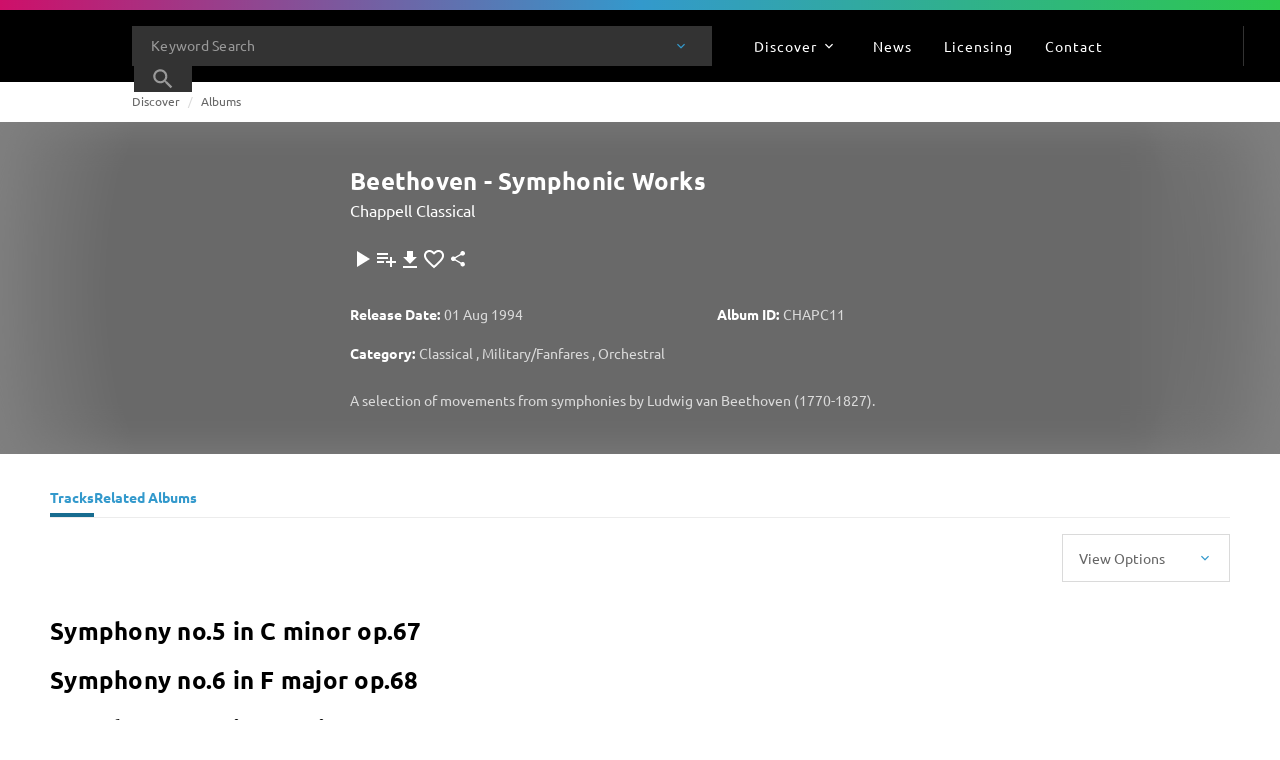

--- FILE ---
content_type: text/javascript; charset=utf-8
request_url: https://website.cdn.universalproductionmusic.com/dist/jss-website/browser/chunk-NKNVPWKN.js
body_size: 7785
content:
import{a as vt}from"./chunk-72G3TGBB.js";import{a as Mt}from"./chunk-BSWWVKDL.js";import{a as St}from"./chunk-3WMA6XJ7.js";import{c as wt,d as Ct}from"./chunk-NGFKIU5H.js";import{B as yt}from"./chunk-H3EMV2BP.js";import{g as I}from"./chunk-AVBQSWPH.js";import{f as ut,h as bt,m as gt,p as ft,s as _t,t as kt,u as y}from"./chunk-FWZ5PTIZ.js";import{a as xt}from"./chunk-26MK5QUL.js";import{J as dt,L as pt,N as mt,P as ht,b as X,d as tt,e as et,w as lt,z as st}from"./chunk-KHLRMQS6.js";import{Z as ot,oa as nt}from"./chunk-CVYYT7WW.js";import{m as it,n as ct}from"./chunk-NUM5RHN7.js";import{a as rt}from"./chunk-UWIJU2TW.js";import{$b as _,$c as $,Ba as v,Ca as M,Cb as g,Cc as H,Dc as q,Gc as U,Jb as E,Jc as W,Kc as G,L as z,Nd as at,Oa as N,Pb as V,Q as A,U as R,Vb as L,Wb as Q,Xc as Z,Yb as B,Zb as f,Zc as x,ad as Y,cd as m,dd as h,ec as c,fc as s,gc as p,ha as D,hc as d,kd as j,md as P,nd as i,od as K,qc as O,sb as n,tc as k,td as J,uc as b,va as o,z as F}from"./chunk-BINDAXTB.js";import{a as w,b as C,k as S}from"./chunk-BI7C37SH.js";var It=["searchInput"],Tt=()=>[I],T=r=>({message:r}),Ft=(r,e,t)=>({type:"single",nativeElement:!1,fullHeight:!0,elementWidth:"auto",style:r,placeholder:"",options:e,display:"inline",value:t}),zt=(r,e,t,a)=>({autoFocus:r,type:"text",autocomplete:"off",style:e,placeholder:t,fullHeight:!0,value:a});function At(r,e){if(r&1&&d(0,"m-input-control",3),r&2){let t=b();c("parentForm",t.worksSearch)("controlSpecificAttributes",$(2,Ft,t.theme(),t.searchQueryTypes(),t.selectedSearchType))}}function Rt(r,e){if(r&1&&d(0,"m-input-control",9),r&2){let t=b();c("parentForm",t.worksSearch)("controlSpecificAttributes",Y(2,zt,t.autoFocusInput(),t.theme()==="light"?"unstyled-light":"unstyled-dark",t.searchInputPlaceholder,t.searchString()))}}function Dt(r,e){if(r&1){let t=O();s(0,"button",10),k("click",function(l){v(t);let u=b();return M(u.similaritySearchButtonClick(l))}),d(1,"q-icon",11),m(2,"translate"),s(3,"span",12),W(4),m(5,"translate"),p()()}r&2&&(n(),c("tooltip",x(6,T,h(2,2,"TOOLTIPS.ICONS.SIMILARITY_SEARCH"))),n(3),G(h(5,4,"SEARCH.SIMILARITY_SEARCH.MODAL_TITLE")))}function Nt(r,e){if(r&1){let t=O();s(0,"button",10),k("click",function(l){v(t);let u=b();return M(u.similaritySearchButtonClick(l))}),d(1,"q-icon",13),m(2,"translate"),p()}r&2&&(n(),c("tooltipConfig",x(3,T,h(2,1,"TOOLTIPS.ICONS.SIMILARITY_SEARCH"))))}var Ot=class r{constructor(e,t,a){this.modalRef=e;this.destroy$=t;this.cdr=a;this.schema={"@context":"https://schema.org","@type":"WebSite",url:this.contextService?.origin,potentialAction:{"@type":"SearchAction",target:{"@type":"EntryPoint",urlTemplate:`${this.contextService?.origin}${this.linksService?.prependLanguageToUrl("/search?query={search_term_string}")}`},"query-input":"required name=search_term_string"}}}urlExpression=/(https?:\/\/(?:www\.|(?!www))[a-zA-Z0-9][a-zA-Z0-9-]+[a-zA-Z0-9]\.[^\s]{2,}|www\.[a-zA-Z0-9][a-zA-Z0-9-]+[a-zA-Z0-9]\.[^\s]{2,}|https?:\/\/(?:www\.|(?!www))[a-zA-Z0-9]+\.[^\s]{2,}|www\.[a-zA-Z0-9]+\.[^\s]{2,})/gi;urlRegex=new RegExp(this.urlExpression);activatedRoute=o(ot);awesomeSearchService=o(Mt);authService=o(mt);contextService=o(rt);featureFlagSerivice=o(st);linksService=o(dt);modalService=o(yt);routingService=o(pt);searchFiltersService=o(vt);searchProxy=o(wt);toasterService=o(lt);translateService=o(X);userService=o(ht);router=o(nt);searchHistoryService=o(Ct);classes=j(()=>[this.block,this.condensedView()?`${this.block}--condensed`:"",this.floatingMode?`${this.block}--floating`:"",this.theme()?`${this.block}--theme-${this.theme()}`:""],{});searchInput=K("searchInput",{});schema={};condensedView=i(!1,{});theme=i("dark",{});placeholder=i(null,{});showSimilarityButton=i(!0,{});showSearchTypeDropdown=i(!0,{});showSearchGroupingControls=i(!1,{});searchBarSource=i("SearchBar",{});autoFocusInput=i(!1,{});searchStringInput=i("",{});searchString=N("",{});searchQueryTypes=i([{label:"Keyword Search",value:"keyword",checked:!1},{label:"Title Search",value:"title",checked:!1},{label:"Composer Search",value:"composer",checked:!1},{label:"Lyrics Search",value:"lyrics",checked:!1}],{});formSubmitted=P();queryChange=P();worksSearch=new bt({});selectedSearchType;selectedSearchView;enabledFeatures=i({similaritySearch:!1,naturalLanguageSearch:!1,blankSearch:!1},{});allowedSearchTypesForQueryType={keyword:["track","album","playlist"],title:["track","album","playlist"],composer:["track","album"],lyrics:["track"],tags:["track"],similar:["track"],id:["track","album","playlist"],naturalLanguage:["track"]};floatingMode=!1;featureFlagEnabled;block="works-search";activatedRouteUrlSegment;activatedRouteQueryParams;translations={};isLoggedIn=!1;isAccountConfirmed=!1;enabledFeaturesData={similaritySearch:!1,naturalLanguageSearch:!1,blankSearch:!1};searchInputPlaceholder;ngOnInit(){return S(this,null,function*(){this.activatedRouteQueryParams=this.activatedRoute.snapshot.queryParams,this.activatedRouteUrlSegment=this.activatedRoute.snapshot.url,this.selectedSearchType=this.searchQueryTypes()?.some(e=>e.value===this.activatedRouteQueryParams?.searchType)?this.activatedRouteQueryParams?.searchType:"keyword",this.selectedSearchView=this.activatedRouteQueryParams?.searchView??"track",this.isLoggedIn=this.authService.isAuthenticated(),this.isAccountConfirmed=this.userService.checkAccountIsConfirmed(),this.translations=yield F(this.translateService.get(["NOTIFICATIONS.LOGIN.CONFIRM_ACCOUNT","NOTIFICATIONS.LOGIN.LOGIN_REQUIRED","SEARCH.SEARCH_INPUT_PLACEHOLDER"])),this.searchInputPlaceholder=this.placeholder()??this.translations?.["SEARCH.SEARCH_INPUT_PLACEHOLDER"]??" ",this.searchProxy.searchSortOptionsMap||(yield this.searchProxy.updateResultsSortOptions()),this.searchString.set(this.searchStringInput()?this.searchStringInput():this.activatedRouteQueryParams?.searchString?.replaceAll("~~","%")),this.isLoggedIn===!0&&this.isAccountConfirmed===!0&&this.checkFeatureFlag()})}checkFeatureFlag(){this.enabledFeaturesData.similaritySearch=this.featureFlagSerivice.isFeatureEnabled("SIMILARITY_SEARCH")&&this.enabledFeatures().similaritySearch,this.enabledFeaturesData.similaritySearch&&this.cdr.detectChanges(),this.enabledFeaturesData.blankSearch=this.featureFlagSerivice.isFeatureEnabled("BLANK.SEARCH.ENABLED")&&this.enabledFeatures().blankSearch}ngAfterViewInit(){let e=this.activatedRouteUrlSegment.some(t=>t.path.includes("search"));this.worksSearch.valueChanges.pipe(A(500),R((t,a)=>t?.searchString===a?.searchString&&t?.searchType===a?.searchType),z((t,a)=>!(a===0&&e)),D(this.destroy$)).subscribe(t=>{if(e&&t.searchType!==this.selectedSearchType){this.redirectOnQueryTypeChange(t);return}let a=this.condensedView()?C(w({},t),{searchType:"keyword"}):t,l=a.searchString!==null,u=["keyword","tags","id"].includes(a.searchType),Pt=t.searchString!==this.searchStringInput();l&&u&&Pt&&(this.queryChange.emit(a),this.condensedView()&&!e&&(this.floatingMode=!this.floatingMode))})}submitWorksSearch(e){if(this.isValidQuery(e.searchString)){if((!this.isLoggedIn||!this.isAccountConfirmed)&&e.searchString?.match(this.urlRegex)){this.worksSearch.reset(),this.isLoggedIn===!0?this.toasterService.info(this.translations["NOTIFICATIONS.LOGIN.CONFIRM_ACCOUNT"]):this.toasterService.info(this.translations["NOTIFICATIONS.LOGIN.LOGIN_REQUIRED"]);return}if(e.searchString?.match(this.urlRegex)&&this.enabledFeaturesData.similaritySearch){this.openSimilaritySearchModal(e.searchString);return}this.formSubmitted.emit(),this.updateSearchParams(e)}}similaritySearchButtonClick(e){e.preventDefault(),this.openSimilaritySearchModal()}openSimilaritySearchModal(e){return S(this,null,function*(){let t=this.modalService.defaultModalConfig;this.modalService.addWidthClass("medium",t);let{SimilaritySearchModalComponent:a}=yield import("./chunk-56QFYGZD.js");this.modalRef=this.modalService.open(a,C(w({},t),{modalData:e?{url:e}:null}))})}isValidQuery(e){return this.enabledFeaturesData.blankSearch||e?.trim().length>0}redirectOnQueryTypeChange(e){if(!e.searchString)return;this.allowedSearchTypesForQueryType[e.searchType].includes(this.selectedSearchView)||(this.selectedSearchView="track");let t=this.buildQueryParams(e);this.routingService.navigate("/search",t);let a=this.router.url;this.searchHistoryService.createSearchHistoryEntry(a,"SearchBar")}updateSearchParams(e){e.searchType||(e.searchType="keyword"),this.allowedSearchTypesForQueryType[e.searchType].includes(this.selectedSearchView)||(this.selectedSearchView="track");let t=this.buildQueryParams(e);this.searchFiltersService.queryParamsFiltersMap={track:[],album:[],playlist:[]};let a=this.router.url,l=this.searchBarSource();this.routingService.navigate("/search",t),this.searchHistoryService.createSearchHistoryEntry(a,l)}buildQueryParams(e){return{filtersEnabled:this.searchFiltersService.filtersEnabled,page:1,searchString:e.searchString?.replaceAll("%","~~")??"",searchType:e.searchType,searchView:this.selectedSearchView,sort:e.queryType==="keyword"?this.searchProxy.searchSortOptionsMap[this.selectedSearchView]?.find(t=>t.checked)?.key:null}}static \u0275fac=function(t){return new(t||r)(g(xt,8),g(y,2),g(J))};static \u0275cmp=E({type:r,selectors:[["m-works-search"]],viewQuery:function(t,a){t&1&&H(a.searchInput,It,5),t&2&&q()},inputs:{condensedView:[1,"condensedView"],theme:[1,"theme"],placeholder:[1,"placeholder"],showSimilarityButton:[1,"showSimilarityButton"],showSearchTypeDropdown:[1,"showSearchTypeDropdown"],showSearchGroupingControls:[1,"showSearchGroupingControls"],searchBarSource:[1,"searchBarSource"],autoFocusInput:[1,"autoFocusInput"],searchStringInput:[1,"searchStringInput"],searchQueryTypes:[1,"searchQueryTypes"],enabledFeatures:[1,"enabledFeatures"]},outputs:{formSubmitted:"formSubmitted",queryChange:"queryChange"},features:[Z([y])],decls:15,vars:17,consts:[[1,"works-search",3,"ngClass"],[1,"works-search__form",3,"ngSubmit","formGroup"],[1,"works-search__fieldset"],["noMargins","true","display","flex","formControlType","input-select","fieldName","searchType",1,"works-search__select-element",3,"parentForm","controlSpecificAttributes"],[1,"works-search__input"],[1,"works-search__submit"],["iconId","search",1,"works-search__submit-icon",3,"tooltipConfig"],[1,"works-search__similarity"],[3,"schema"],["formControlType","input-text","noMargins","true","fieldName","searchString",1,"works-search__input-element",3,"parentForm","controlSpecificAttributes"],[1,"works-search__similarity",3,"click"],["iconId","similarity",1,"works-search__submit-icon",3,"tooltip"],[1,"works-search__similarity-label"],["iconId","similarity",1,"works-search__submit-icon",3,"tooltipConfig"]],template:function(t,a){t&1&&(s(0,"div",0)(1,"form",1),k("ngSubmit",function(){return a.submitWorksSearch(a.worksSearch.value)}),s(2,"fieldset",2),f(3,At,1,6,"m-input-control",3),s(4,"div",4),V(5,Rt,1,7),L(6,5,Tt),s(8,"button",5),m(9,"translate"),d(10,"q-icon",6),m(11,"translate"),p(),f(12,Dt,6,8,"button",7),p()()(),f(13,Nt,3,5,"button",7),d(14,"q-schema",8),p()),t&2&&(c("ngClass",a.classes()),n(),c("formGroup",a.worksSearch),n(2),_(a.showSearchTypeDropdown()&&!a.condensedView()?3:-1),n(),U("works-search__input--floating",a.floatingMode),n(2),Q(a.searchInputPlaceholder),n(2),B("aria-label",h(9,11,"TOOLTIPS.ICONS.SEARCH")),n(2),c("tooltipConfig",x(15,T,h(11,13,"TOOLTIPS.ICONS.SEARCH"))),n(2),_(a.showSimilarityButton()&&a.enabledFeaturesData.similaritySearch&&a.condensedView()?12:-1),n(),_(a.enabledFeaturesData!=null&&a.enabledFeaturesData.similaritySearch&&a.showSimilarityButton()&&!a.condensedView()?13:-1),n(),c("schema",a.schema))},dependencies:[at,_t,gt,ut,kt,ft,I,ct,it,St,et,tt],styles:["@media print{.site[_ngcontent-%COMP%], .cdk-overlay-backdrop[_ngcontent-%COMP%]{display:none}.cdk-overlay-container[_ngcontent-%COMP%], .cdk-overlay-wrapper[_ngcontent-%COMP%], .cdk-overlay-pane[_ngcontent-%COMP%]{display:block;height:auto;overflow:visible!important;position:relative;width:auto}}@keyframes _ngcontent-%COMP%_shine{to{background-position:100% 0}}html[_ngcontent-%COMP%]{--mat-datepicker-calendar-container-shape: 4px;--mat-datepicker-calendar-container-touch-shape: 4px;--mat-datepicker-calendar-container-elevation-shadow: 0px 2px 4px -1px rgba(0, 0, 0, .2), 0px 4px 5px 0px rgba(0, 0, 0, .14), 0px 1px 10px 0px rgba(0, 0, 0, .12);--mat-datepicker-calendar-container-touch-elevation-shadow: 0px 11px 15px -7px rgba(0, 0, 0, .2), 0px 24px 38px 3px rgba(0, 0, 0, .14), 0px 9px 46px 8px rgba(0, 0, 0, .12)}html[_ngcontent-%COMP%]{--mat-datepicker-calendar-date-in-range-state-background-color: color-mix(in srgb, #3f51b5 20%, transparent);--mat-datepicker-calendar-date-in-comparison-range-state-background-color: color-mix(in srgb, #ff4081 20%, transparent);--mat-datepicker-calendar-date-in-overlap-range-state-background-color: #a8dab5;--mat-datepicker-calendar-date-in-overlap-range-selected-state-background-color: rgb(69.5241935484, 163.4758064516, 93.9516129032);--mat-datepicker-calendar-date-selected-state-text-color: white;--mat-datepicker-calendar-date-selected-state-background-color: #3f51b5;--mat-datepicker-calendar-date-selected-disabled-state-background-color: color-mix(in srgb, #3f51b5 38%, transparent);--mat-datepicker-calendar-date-today-selected-state-outline-color: white;--mat-datepicker-calendar-date-focus-state-background-color: color-mix(in srgb, #3f51b5 12%, transparent);--mat-datepicker-calendar-date-hover-state-background-color: color-mix(in srgb, #3f51b5 4%, transparent);--mat-datepicker-toggle-active-state-icon-color: #3f51b5;--mat-datepicker-toggle-icon-color: rgba(0, 0, 0, .54);--mat-datepicker-calendar-body-label-text-color: rgba(0, 0, 0, .54);--mat-datepicker-calendar-period-button-text-color: rgba(0, 0, 0, .87);--mat-datepicker-calendar-period-button-icon-color: rgba(0, 0, 0, .54);--mat-datepicker-calendar-navigation-button-icon-color: rgba(0, 0, 0, .54);--mat-datepicker-calendar-header-divider-color: rgba(0, 0, 0, .12);--mat-datepicker-calendar-header-text-color: rgba(0, 0, 0, .54);--mat-datepicker-calendar-date-today-outline-color: rgba(0, 0, 0, .54);--mat-datepicker-calendar-date-today-disabled-state-outline-color: color-mix(in srgb, rgba(0, 0, 0, .87) 38%, transparent);--mat-datepicker-calendar-date-text-color: rgba(0, 0, 0, .87);--mat-datepicker-calendar-date-outline-color: transparent;--mat-datepicker-calendar-date-disabled-state-text-color: color-mix(in srgb, rgba(0, 0, 0, .87) 38%, transparent);--mat-datepicker-calendar-date-preview-state-outline-color: rgba(0, 0, 0, .54);--mat-datepicker-range-input-separator-color: rgba(0, 0, 0, .87);--mat-datepicker-range-input-disabled-state-separator-color: color-mix(in srgb, rgba(0, 0, 0, .87) 38%, transparent);--mat-datepicker-range-input-disabled-state-text-color: color-mix(in srgb, rgba(0, 0, 0, .87) 38%, transparent);--mat-datepicker-calendar-container-background-color: white;--mat-datepicker-calendar-container-text-color: rgba(0, 0, 0, .87)}.mat-datepicker-content.mat-accent[_ngcontent-%COMP%], .mat-datepicker-toggle-active.mat-accent[_ngcontent-%COMP%]{--mat-datepicker-calendar-date-in-range-state-background-color: color-mix(in srgb, #ff4081 20%, transparent);--mat-datepicker-calendar-date-in-comparison-range-state-background-color: color-mix(in srgb, #ff4081 20%, transparent);--mat-datepicker-calendar-date-in-overlap-range-state-background-color: #a8dab5;--mat-datepicker-calendar-date-in-overlap-range-selected-state-background-color: rgb(69.5241935484, 163.4758064516, 93.9516129032);--mat-datepicker-calendar-date-selected-state-text-color: white;--mat-datepicker-calendar-date-selected-state-background-color: #ff4081;--mat-datepicker-calendar-date-selected-disabled-state-background-color: color-mix(in srgb, #ff4081 38%, transparent);--mat-datepicker-calendar-date-today-selected-state-outline-color: white;--mat-datepicker-calendar-date-focus-state-background-color: color-mix(in srgb, #ff4081 12%, transparent);--mat-datepicker-calendar-date-hover-state-background-color: color-mix(in srgb, #ff4081 4%, transparent);--mat-datepicker-toggle-active-state-icon-color: #ff4081;--mat-datepicker-toggle-icon-color: rgba(0, 0, 0, .54);--mat-datepicker-calendar-body-label-text-color: rgba(0, 0, 0, .54);--mat-datepicker-calendar-period-button-text-color: rgba(0, 0, 0, .87);--mat-datepicker-calendar-period-button-icon-color: rgba(0, 0, 0, .54);--mat-datepicker-calendar-navigation-button-icon-color: rgba(0, 0, 0, .54);--mat-datepicker-calendar-header-divider-color: rgba(0, 0, 0, .12);--mat-datepicker-calendar-header-text-color: rgba(0, 0, 0, .54);--mat-datepicker-calendar-date-today-outline-color: rgba(0, 0, 0, .54);--mat-datepicker-calendar-date-today-disabled-state-outline-color: color-mix(in srgb, rgba(0, 0, 0, .87) 38%, transparent);--mat-datepicker-calendar-date-text-color: rgba(0, 0, 0, .87);--mat-datepicker-calendar-date-outline-color: transparent;--mat-datepicker-calendar-date-disabled-state-text-color: color-mix(in srgb, rgba(0, 0, 0, .87) 38%, transparent);--mat-datepicker-calendar-date-preview-state-outline-color: rgba(0, 0, 0, .54);--mat-datepicker-range-input-separator-color: rgba(0, 0, 0, .87);--mat-datepicker-range-input-disabled-state-separator-color: color-mix(in srgb, rgba(0, 0, 0, .87) 38%, transparent);--mat-datepicker-range-input-disabled-state-text-color: color-mix(in srgb, rgba(0, 0, 0, .87) 38%, transparent);--mat-datepicker-calendar-container-background-color: white;--mat-datepicker-calendar-container-text-color: rgba(0, 0, 0, .87)}.mat-datepicker-content.mat-warn[_ngcontent-%COMP%], .mat-datepicker-toggle-active.mat-warn[_ngcontent-%COMP%]{--mat-datepicker-calendar-date-in-range-state-background-color: color-mix(in srgb, #f44336 20%, transparent);--mat-datepicker-calendar-date-in-comparison-range-state-background-color: color-mix(in srgb, #ff4081 20%, transparent);--mat-datepicker-calendar-date-in-overlap-range-state-background-color: #a8dab5;--mat-datepicker-calendar-date-in-overlap-range-selected-state-background-color: rgb(69.5241935484, 163.4758064516, 93.9516129032);--mat-datepicker-calendar-date-selected-state-text-color: white;--mat-datepicker-calendar-date-selected-state-background-color: #f44336;--mat-datepicker-calendar-date-selected-disabled-state-background-color: color-mix(in srgb, #f44336 38%, transparent);--mat-datepicker-calendar-date-today-selected-state-outline-color: white;--mat-datepicker-calendar-date-focus-state-background-color: color-mix(in srgb, #f44336 12%, transparent);--mat-datepicker-calendar-date-hover-state-background-color: color-mix(in srgb, #f44336 4%, transparent);--mat-datepicker-toggle-active-state-icon-color: #f44336;--mat-datepicker-toggle-icon-color: rgba(0, 0, 0, .54);--mat-datepicker-calendar-body-label-text-color: rgba(0, 0, 0, .54);--mat-datepicker-calendar-period-button-text-color: rgba(0, 0, 0, .87);--mat-datepicker-calendar-period-button-icon-color: rgba(0, 0, 0, .54);--mat-datepicker-calendar-navigation-button-icon-color: rgba(0, 0, 0, .54);--mat-datepicker-calendar-header-divider-color: rgba(0, 0, 0, .12);--mat-datepicker-calendar-header-text-color: rgba(0, 0, 0, .54);--mat-datepicker-calendar-date-today-outline-color: rgba(0, 0, 0, .54);--mat-datepicker-calendar-date-today-disabled-state-outline-color: color-mix(in srgb, rgba(0, 0, 0, .87) 38%, transparent);--mat-datepicker-calendar-date-text-color: rgba(0, 0, 0, .87);--mat-datepicker-calendar-date-outline-color: transparent;--mat-datepicker-calendar-date-disabled-state-text-color: color-mix(in srgb, rgba(0, 0, 0, .87) 38%, transparent);--mat-datepicker-calendar-date-preview-state-outline-color: rgba(0, 0, 0, .54);--mat-datepicker-range-input-separator-color: rgba(0, 0, 0, .87);--mat-datepicker-range-input-disabled-state-separator-color: color-mix(in srgb, rgba(0, 0, 0, .87) 38%, transparent);--mat-datepicker-range-input-disabled-state-text-color: color-mix(in srgb, rgba(0, 0, 0, .87) 38%, transparent);--mat-datepicker-calendar-container-background-color: white;--mat-datepicker-calendar-container-text-color: rgba(0, 0, 0, .87)}.mat-calendar-controls[_ngcontent-%COMP%]{--mat-icon-button-touch-target-display: none}.mat-calendar-controls[_ngcontent-%COMP%]   .mat-mdc-icon-button.mat-mdc-button-base[_ngcontent-%COMP%]{--mdc-icon-button-state-layer-size: 40px;--mat-icon-button-state-layer-size: 40px;width:var(--mat-icon-button-state-layer-size);height:var(--mat-icon-button-state-layer-size);padding:8px}html[_ngcontent-%COMP%]{--mat-datepicker-calendar-text-font: var(--font-primary);--mat-datepicker-calendar-text-size: 13px;--mat-datepicker-calendar-body-label-text-size: 14px;--mat-datepicker-calendar-body-label-text-weight: 500;--mat-datepicker-calendar-period-button-text-size: 14px;--mat-datepicker-calendar-period-button-text-weight: 500;--mat-datepicker-calendar-header-text-size: 11px;--mat-datepicker-calendar-header-text-weight: 400}html[_ngcontent-%COMP%]{--mat-button-filled-container-shape: 4px;--mat-button-filled-horizontal-padding: 16px;--mat-button-filled-icon-offset: -4px;--mat-button-filled-icon-spacing: 8px;--mat-button-filled-touch-target-size: 48px;--mat-button-outlined-container-shape: 4px;--mat-button-outlined-horizontal-padding: 15px;--mat-button-outlined-icon-offset: -4px;--mat-button-outlined-icon-spacing: 8px;--mat-button-outlined-keep-touch-target: false;--mat-button-outlined-outline-width: 1px;--mat-button-outlined-touch-target-size: 48px;--mat-button-protected-container-elevation-shadow: 0px 3px 1px -2px rgba(0, 0, 0, .2), 0px 2px 2px 0px rgba(0, 0, 0, .14), 0px 1px 5px 0px rgba(0, 0, 0, .12);--mat-button-protected-container-shape: 4px;--mat-button-protected-disabled-container-elevation-shadow: 0px 0px 0px 0px rgba(0, 0, 0, .2), 0px 0px 0px 0px rgba(0, 0, 0, .14), 0px 0px 0px 0px rgba(0, 0, 0, .12);--mat-button-protected-focus-container-elevation-shadow: 0px 2px 4px -1px rgba(0, 0, 0, .2), 0px 4px 5px 0px rgba(0, 0, 0, .14), 0px 1px 10px 0px rgba(0, 0, 0, .12);--mat-button-protected-horizontal-padding: 16px;--mat-button-protected-hover-container-elevation-shadow: 0px 2px 4px -1px rgba(0, 0, 0, .2), 0px 4px 5px 0px rgba(0, 0, 0, .14), 0px 1px 10px 0px rgba(0, 0, 0, .12);--mat-button-protected-icon-offset: -4px;--mat-button-protected-icon-spacing: 8px;--mat-button-protected-pressed-container-elevation-shadow: 0px 5px 5px -3px rgba(0, 0, 0, .2), 0px 8px 10px 1px rgba(0, 0, 0, .14), 0px 3px 14px 2px rgba(0, 0, 0, .12);--mat-button-protected-touch-target-size: 48px;--mat-button-text-container-shape: 4px;--mat-button-text-horizontal-padding: 8px;--mat-button-text-icon-offset: 0;--mat-button-text-icon-spacing: 8px;--mat-button-text-with-icon-horizontal-padding: 8px;--mat-button-text-touch-target-size: 48px;--mat-button-tonal-container-shape: 4px;--mat-button-tonal-horizontal-padding: 16px;--mat-button-tonal-icon-offset: -4px;--mat-button-tonal-icon-spacing: 8px;--mat-button-tonal-touch-target-size: 48px}html[_ngcontent-%COMP%]{--mat-button-filled-container-color: white;--mat-button-filled-disabled-container-color: color-mix(in srgb, rgba(0, 0, 0, .87) 12%, transparent);--mat-button-filled-disabled-label-text-color: color-mix(in srgb, rgba(0, 0, 0, .87) 38%, transparent);--mat-button-filled-disabled-state-layer-color: rgba(0, 0, 0, .54);--mat-button-filled-focus-state-layer-opacity: .12;--mat-button-filled-hover-state-layer-opacity: .04;--mat-button-filled-label-text-color: rgba(0, 0, 0, .87);--mat-button-filled-pressed-state-layer-opacity: .12;--mat-button-filled-ripple-color: color-mix(in srgb, rgba(0, 0, 0, .87) 12%, transparent);--mat-button-filled-state-layer-color: rgba(0, 0, 0, .87);--mat-button-outlined-disabled-label-text-color: color-mix(in srgb, rgba(0, 0, 0, .87) 38%, transparent);--mat-button-outlined-disabled-outline-color: rgba(0, 0, 0, .12);--mat-button-outlined-disabled-state-layer-color: rgba(0, 0, 0, .54);--mat-button-outlined-focus-state-layer-opacity: .12;--mat-button-outlined-hover-state-layer-opacity: .04;--mat-button-outlined-label-text-color: rgba(0, 0, 0, .87);--mat-button-outlined-outline-color: rgba(0, 0, 0, .12);--mat-button-outlined-pressed-state-layer-opacity: .12;--mat-button-outlined-ripple-color: color-mix(in srgb, rgba(0, 0, 0, .87) 12%, transparent);--mat-button-outlined-state-layer-color: rgba(0, 0, 0, .87);--mat-button-protected-container-color: white;--mat-button-protected-disabled-container-color: color-mix(in srgb, rgba(0, 0, 0, .87) 12%, transparent);--mat-button-protected-disabled-label-text-color: color-mix(in srgb, rgba(0, 0, 0, .87) 38%, transparent);--mat-button-protected-disabled-state-layer-color: rgba(0, 0, 0, .54);--mat-button-protected-focus-state-layer-opacity: .12;--mat-button-protected-hover-state-layer-opacity: .04;--mat-button-protected-label-text-color: rgba(0, 0, 0, .87);--mat-button-protected-pressed-state-layer-opacity: .12;--mat-button-protected-ripple-color: color-mix(in srgb, rgba(0, 0, 0, .87) 12%, transparent);--mat-button-protected-state-layer-color: rgba(0, 0, 0, .87);--mat-button-text-disabled-label-text-color: color-mix(in srgb, rgba(0, 0, 0, .87) 38%, transparent);--mat-button-text-disabled-state-layer-color: rgba(0, 0, 0, .54);--mat-button-text-focus-state-layer-opacity: .12;--mat-button-text-hover-state-layer-opacity: .04;--mat-button-text-label-text-color: rgba(0, 0, 0, .87);--mat-button-text-pressed-state-layer-opacity: .12;--mat-button-text-ripple-color: color-mix(in srgb, rgba(0, 0, 0, .87) 12%, transparent);--mat-button-text-state-layer-color: rgba(0, 0, 0, .87);--mat-button-tonal-container-color: white;--mat-button-tonal-disabled-container-color: color-mix(in srgb, rgba(0, 0, 0, .87) 12%, transparent);--mat-button-tonal-disabled-label-text-color: color-mix(in srgb, rgba(0, 0, 0, .87) 38%, transparent);--mat-button-tonal-disabled-state-layer-color: rgba(0, 0, 0, .54);--mat-button-tonal-focus-state-layer-opacity: .12;--mat-button-tonal-hover-state-layer-opacity: .04;--mat-button-tonal-label-text-color: rgba(0, 0, 0, .87);--mat-button-tonal-pressed-state-layer-opacity: .12;--mat-button-tonal-ripple-color: color-mix(in srgb, rgba(0, 0, 0, .87) 12%, transparent);--mat-button-tonal-state-layer-color: rgba(0, 0, 0, .87)}.mat-mdc-button.mat-primary[_ngcontent-%COMP%], .mat-mdc-unelevated-button.mat-primary[_ngcontent-%COMP%], .mat-mdc-raised-button.mat-primary[_ngcontent-%COMP%], .mat-mdc-outlined-button.mat-primary[_ngcontent-%COMP%], .mat-tonal-button.mat-primary[_ngcontent-%COMP%]{--mat-button-filled-container-color: #3f51b5;--mat-button-filled-label-text-color: white;--mat-button-filled-ripple-color: color-mix(in srgb, white 12%, transparent);--mat-button-filled-state-layer-color: white;--mat-button-outlined-label-text-color: #3f51b5;--mat-button-outlined-outline-color: rgba(0, 0, 0, .12);--mat-button-outlined-ripple-color: color-mix(in srgb, #3f51b5 12%, transparent);--mat-button-outlined-state-layer-color: #3f51b5;--mat-button-protected-container-color: #3f51b5;--mat-button-protected-label-text-color: white;--mat-button-protected-ripple-color: color-mix(in srgb, white 12%, transparent);--mat-button-protected-state-layer-color: white;--mat-button-text-label-text-color: #3f51b5;--mat-button-text-ripple-color: color-mix(in srgb, #3f51b5 12%, transparent);--mat-button-text-state-layer-color: #3f51b5;--mat-button-tonal-container-color: #3f51b5;--mat-button-tonal-label-text-color: white;--mat-button-tonal-ripple-color: color-mix(in srgb, white 12%, transparent);--mat-button-tonal-state-layer-color: white}.mat-mdc-button.mat-accent[_ngcontent-%COMP%], .mat-mdc-unelevated-button.mat-accent[_ngcontent-%COMP%], .mat-mdc-raised-button.mat-accent[_ngcontent-%COMP%], .mat-mdc-outlined-button.mat-accent[_ngcontent-%COMP%], .mat-tonal-button.mat-accent[_ngcontent-%COMP%]{--mat-button-filled-container-color: #ff4081;--mat-button-filled-label-text-color: white;--mat-button-filled-ripple-color: color-mix(in srgb, white 12%, transparent);--mat-button-filled-state-layer-color: white;--mat-button-outlined-label-text-color: #ff4081;--mat-button-outlined-outline-color: rgba(0, 0, 0, .12);--mat-button-outlined-ripple-color: color-mix(in srgb, #ff4081 12%, transparent);--mat-button-outlined-state-layer-color: #ff4081;--mat-button-protected-container-color: #ff4081;--mat-button-protected-label-text-color: white;--mat-button-protected-ripple-color: color-mix(in srgb, white 12%, transparent);--mat-button-protected-state-layer-color: white;--mat-button-text-label-text-color: #ff4081;--mat-button-text-ripple-color: color-mix(in srgb, #ff4081 12%, transparent);--mat-button-text-state-layer-color: #ff4081;--mat-button-tonal-container-color: #ff4081;--mat-button-tonal-label-text-color: white;--mat-button-tonal-ripple-color: color-mix(in srgb, white 12%, transparent);--mat-button-tonal-state-layer-color: white}.mat-mdc-button.mat-warn[_ngcontent-%COMP%], .mat-mdc-unelevated-button.mat-warn[_ngcontent-%COMP%], .mat-mdc-raised-button.mat-warn[_ngcontent-%COMP%], .mat-mdc-outlined-button.mat-warn[_ngcontent-%COMP%], .mat-tonal-button.mat-warn[_ngcontent-%COMP%]{--mat-button-filled-container-color: #f44336;--mat-button-filled-label-text-color: white;--mat-button-filled-ripple-color: color-mix(in srgb, white 12%, transparent);--mat-button-filled-state-layer-color: white;--mat-button-outlined-label-text-color: #f44336;--mat-button-outlined-outline-color: rgba(0, 0, 0, .12);--mat-button-outlined-ripple-color: color-mix(in srgb, #f44336 12%, transparent);--mat-button-outlined-state-layer-color: #f44336;--mat-button-protected-container-color: #f44336;--mat-button-protected-label-text-color: white;--mat-button-protected-ripple-color: color-mix(in srgb, white 12%, transparent);--mat-button-protected-state-layer-color: white;--mat-button-text-label-text-color: #f44336;--mat-button-text-ripple-color: color-mix(in srgb, #f44336 12%, transparent);--mat-button-text-state-layer-color: #f44336;--mat-button-tonal-container-color: #f44336;--mat-button-tonal-label-text-color: white;--mat-button-tonal-ripple-color: color-mix(in srgb, white 12%, transparent);--mat-button-tonal-state-layer-color: white}html[_ngcontent-%COMP%]{--mat-button-filled-container-height: 36px;--mat-button-filled-touch-target-display: block;--mat-button-outlined-container-height: 36px;--mat-button-outlined-touch-target-display: block;--mat-button-protected-container-height: 36px;--mat-button-protected-touch-target-display: block;--mat-button-text-container-height: 36px;--mat-button-text-touch-target-display: block;--mat-button-tonal-container-height: 36px;--mat-button-tonal-touch-target-display: block}html[_ngcontent-%COMP%]{--mat-button-filled-label-text-font: var(--font-primary);--mat-button-filled-label-text-size: 14px;--mat-button-filled-label-text-tracking: .0892857143em;--mat-button-filled-label-text-transform: none;--mat-button-filled-label-text-weight: 500;--mat-button-outlined-label-text-font: var(--font-primary);--mat-button-outlined-label-text-size: 14px;--mat-button-outlined-label-text-tracking: .0892857143em;--mat-button-outlined-label-text-transform: none;--mat-button-outlined-label-text-weight: 500;--mat-button-protected-label-text-font: var(--font-primary);--mat-button-protected-label-text-size: 14px;--mat-button-protected-label-text-tracking: .0892857143em;--mat-button-protected-label-text-transform: none;--mat-button-protected-label-text-weight: 500;--mat-button-text-label-text-font: var(--font-primary);--mat-button-text-label-text-size: 14px;--mat-button-text-label-text-tracking: .0892857143em;--mat-button-text-label-text-transform: none;--mat-button-text-label-text-weight: 500;--mat-button-tonal-label-text-font: var(--font-primary);--mat-button-tonal-label-text-size: 14px;--mat-button-tonal-label-text-tracking: .0892857143em;--mat-button-tonal-label-text-transform: none;--mat-button-tonal-label-text-weight: 500}html[_ngcontent-%COMP%]{--mat-icon-button-icon-size: 24px;--mat-icon-button-container-shape: 50%;--mat-icon-button-touch-target-size: 48px}html[_ngcontent-%COMP%]{--mat-icon-button-disabled-icon-color: color-mix(in srgb, rgba(0, 0, 0, .87) 38%, transparent);--mat-icon-button-disabled-state-layer-color: rgba(0, 0, 0, .54);--mat-icon-button-focus-state-layer-opacity: .12;--mat-icon-button-hover-state-layer-opacity: .04;--mat-icon-button-icon-color: inherit;--mat-icon-button-pressed-state-layer-opacity: .12;--mat-icon-button-ripple-color: color-mix(in srgb, rgba(0, 0, 0, .87) 12%, transparent);--mat-icon-button-state-layer-color: rgba(0, 0, 0, .87)}.mat-mdc-icon-button.mat-primary[_ngcontent-%COMP%]{--mat-icon-button-icon-color: #3f51b5;--mat-icon-button-state-layer-color: #3f51b5;--mat-icon-button-ripple-color: color-mix(in srgb, #3f51b5 12%, transparent)}.mat-mdc-icon-button.mat-accent[_ngcontent-%COMP%]{--mat-icon-button-icon-color: #ff4081;--mat-icon-button-state-layer-color: #ff4081;--mat-icon-button-ripple-color: color-mix(in srgb, #ff4081 12%, transparent)}.mat-mdc-icon-button.mat-warn[_ngcontent-%COMP%]{--mat-icon-button-icon-color: #f44336;--mat-icon-button-state-layer-color: #f44336;--mat-icon-button-ripple-color: color-mix(in srgb, #f44336 12%, transparent)}html[_ngcontent-%COMP%]{--mat-icon-button-touch-target-display: block}.mat-mdc-icon-button.mat-mdc-button-base[_ngcontent-%COMP%]{--mdc-icon-button-state-layer-size: 48px;--mat-icon-button-state-layer-size: 48px;width:var(--mat-icon-button-state-layer-size);height:var(--mat-icon-button-state-layer-size);padding:12px}[_nghost-%COMP%]{display:block}.works-search[_ngcontent-%COMP%]{display:flex;width:100%}.works-search__form[_ngcontent-%COMP%]{flex:1}.works-search__fieldset[_ngcontent-%COMP%]{border:1px solid transparent;transition:border-color .25s cubic-bezier(.58,0,.01,1)}@media(min-width:768px){.works-search__fieldset[_ngcontent-%COMP%]{background:#333;display:flex;height:100%}}@media(hover:hover){.works-search__fieldset[_ngcontent-%COMP%]:hover{border:1px solid var(--color-primary)}}.works-search--condensed[_ngcontent-%COMP%]   .works-search__fieldset[_ngcontent-%COMP%]{background:#000000bf;border:1px solid #333;display:flex;height:48px}@media(min-width:768px){.works-search--condensed[_ngcontent-%COMP%]   .works-search__fieldset[_ngcontent-%COMP%]{height:64px}}.works-search--theme-light[_ngcontent-%COMP%]   .works-search__fieldset[_ngcontent-%COMP%]{background:#fff}@media(min-width:768px){.works-search--theme-light[_ngcontent-%COMP%]   .works-search__fieldset[_ngcontent-%COMP%]{border:1px solid #f5f5f5}}@media(min-width:768px)and (hover:hover){.works-search--theme-light[_ngcontent-%COMP%]   .works-search__fieldset[_ngcontent-%COMP%]:hover{border:1px solid var(--color-primary)}}.works-search__select[_ngcontent-%COMP%]{border:1px solid transparent;margin-bottom:16px;position:relative;transition:border-color .25s cubic-bezier(.58,0,.01,1);width:auto}@media(min-width:768px){.works-search__select[_ngcontent-%COMP%]{margin-bottom:0;padding-inline-end:16px}}.works-search__select-element[_ngcontent-%COMP%]{font-family:var(--font-fallback);line-height:var(--line-height-paragraph-medium-mobile);font-family:var(--font-secondary);font-size:var(--font-size-paragraph-medium-mobile);font-weight:var(--font-weight-paragraph);background:#333;border:1px solid transparent;color:var(--color-primary);display:block;height:48px;margin-bottom:16px;padding:0;position:relative;width:100%}@media(min-width:768px){.works-search__select-element[_ngcontent-%COMP%]{display:inline-block;height:100%;margin-bottom:0;text-transform:none;width:auto;font-family:var(--font-fallback);letter-spacing:.015625rem;line-height:var(--line-height-h5-mobile);font-family:var(--font-secondary);font-size:var(--font-size-h5-mobile);font-weight:var(--font-weight-h5)}}.works-search--condensed[_ngcontent-%COMP%]   .works-search__select-element[_ngcontent-%COMP%]{background:0}.works-search--theme-light[_ngcontent-%COMP%]   .works-search__select-element[_ngcontent-%COMP%]{background:#f5f5f5}.works-search--theme-dark[_ngcontent-%COMP%]   .works-search__select-element[_ngcontent-%COMP%]{background:#333}.works-search__select-element[_ngcontent-%COMP%]  .input-control, .works-search__select-element[_ngcontent-%COMP%]  .input-select, .works-search__select-element[_ngcontent-%COMP%]  a-input-select{display:block;height:48px}@media(min-width:768px){.works-search__select-element[_ngcontent-%COMP%]  .input-control, .works-search__select-element[_ngcontent-%COMP%]  .input-select, .works-search__select-element[_ngcontent-%COMP%]  a-input-select{height:100%}}.works-search__select-element[_ngcontent-%COMP%]  .input-select{padding:0 16px 0 0}@media(min-width:768px){.works-search__select-element[_ngcontent-%COMP%]  .input-select{display:inline-block}}.works-search__select-element[_ngcontent-%COMP%]  .input-select__native-element{font-size:1rem;width:100%}@media(min-width:768px){.works-search__select-element[_ngcontent-%COMP%]  .input-select__native-element{padding:0 24px 0 0}}.works-search__select-element[_ngcontent-%COMP%]  .input-select__element{height:calc(100% - 1px)!important;padding:12px 32px 12px 16px}.works-search__select-element[_ngcontent-%COMP%]  .input-select__element-icon{pointer-events:none;right:0}.works-search__select-icon[_ngcontent-%COMP%]{color:var(--color-primary);display:block;fill:var(--color-primary);height:24px;pointer-events:none;position:absolute;right:16px;top:50%;transform:translateY(-50%);width:24px}.works-search__input[_ngcontent-%COMP%]{border:1px solid transparent;display:flex;transition:border-color .25s cubic-bezier(.58,0,.01,1);width:100%}.works-search--theme-light[_ngcontent-%COMP%]   .works-search__input[_ngcontent-%COMP%]{border:1px solid #f5f5f5}.works-search--theme-dark[_ngcontent-%COMP%]   .works-search__input[_ngcontent-%COMP%]{border:1px solid transparent}.works-search__input-element[_ngcontent-%COMP%]{background:#333;border:0;color:#fff;min-height:48px;padding:0 0 0 16px;width:100%;font-family:var(--font-fallback);line-height:var(--line-height-paragraph-medium-mobile);font-family:var(--font-secondary);font-size:var(--font-size-paragraph-medium-mobile);font-weight:var(--font-weight-paragraph)}@media(min-width:768px){.works-search__input-element[_ngcontent-%COMP%]{min-height:0}}@media(min-width:1025px){.works-search__input-element[_ngcontent-%COMP%]{padding:0 16px;padding-inline-start:0;font-family:var(--font-fallback);line-height:var(--line-height-paragraph-mobile);font-family:var(--font-secondary);font-size:var(--font-size-paragraph-mobile);font-weight:var(--font-weight-paragraph)}}.works-search--condensed[_ngcontent-%COMP%]   .works-search__input-element[_ngcontent-%COMP%]{background:0;border:0;height:100%;min-height:auto;order:1;padding:0 16px 0 0;width:100%}@media(min-width:768px){.works-search--condensed[_ngcontent-%COMP%]   .works-search__input-element[_ngcontent-%COMP%]{font-family:var(--font-fallback);line-height:var(--line-height-paragraph-medium-mobile);font-family:var(--font-secondary);font-size:var(--font-size-paragraph-medium-mobile);font-weight:var(--font-weight-paragraph)}}.works-search--theme-light[_ngcontent-%COMP%]   .works-search__input-element[_ngcontent-%COMP%]{background:#f5f5f5;color:#666}.works-search__input-element[_ngcontent-%COMP%]:focus{outline:0}.works-search__input-element[_ngcontent-%COMP%]:-webkit-autofill, .works-search__input-element[_ngcontent-%COMP%]:-webkit-autofill:hover, .works-search__input-element[_ngcontent-%COMP%]:-webkit-autofill:focus{background:#333}.works-search__input-element[_ngcontent-%COMP%]  .input-text:placeholder-shown{text-overflow:ellipsis}.works-search__query[_ngcontent-%COMP%]{display:block;width:100%}.works-search__submit[_ngcontent-%COMP%], .works-search__similarity[_ngcontent-%COMP%]{background:#333;border:0;padding:0 16px}@media(min-width:768px){.works-search__submit[_ngcontent-%COMP%], .works-search__similarity[_ngcontent-%COMP%]{padding:0 16px}}.works-search--theme-light[_ngcontent-%COMP%]   .works-search__submit[_ngcontent-%COMP%], .works-search--theme-light[_ngcontent-%COMP%]   .works-search__similarity[_ngcontent-%COMP%]{background:#f5f5f5}.works-search--condensed[_ngcontent-%COMP%]   .works-search__submit[_ngcontent-%COMP%], .works-search--condensed[_ngcontent-%COMP%]   .works-search__similarity[_ngcontent-%COMP%]{background:0;margin:auto 0 auto auto;padding:0 8px}@media(min-width:768px){.works-search--condensed[_ngcontent-%COMP%]   .works-search__submit[_ngcontent-%COMP%], .works-search--condensed[_ngcontent-%COMP%]   .works-search__similarity[_ngcontent-%COMP%]{padding:0 16px}}.works-search__submit[_ngcontent-%COMP%]:hover, .works-search__similarity[_ngcontent-%COMP%]:hover{cursor:pointer}.works-search__submit[_ngcontent-%COMP%]:hover   .works-search__submit-icon[_ngcontent-%COMP%], .works-search__similarity[_ngcontent-%COMP%]:hover   .works-search__submit-icon[_ngcontent-%COMP%]{color:var(--color-primary);fill:var(--color-primary)}.works-search__submit-icon[_ngcontent-%COMP%], .works-search__similarity-icon[_ngcontent-%COMP%]{display:block;height:26px;margin:auto 0;transition:fill .25s cubic-bezier(.58,0,.01,1);width:26px}.works-search--theme-light[_ngcontent-%COMP%]   .works-search__submit-icon[_ngcontent-%COMP%], .works-search--theme-light[_ngcontent-%COMP%]   .works-search__similarity-icon[_ngcontent-%COMP%]{color:#666;fill:#666}.works-search--theme-dark[_ngcontent-%COMP%]   .works-search__submit-icon[_ngcontent-%COMP%], .works-search--theme-dark[_ngcontent-%COMP%]   .works-search__similarity-icon[_ngcontent-%COMP%]{color:#999;fill:#999}.works-search--condensed[_ngcontent-%COMP%]   .works-search__submit-icon[_ngcontent-%COMP%], .works-search--condensed[_ngcontent-%COMP%]   .works-search__similarity-icon[_ngcontent-%COMP%]{color:#fff;fill:#fff;height:24px;margin:auto;width:24px}.works-search__similarity[_ngcontent-%COMP%]{border-left:2px solid #000;display:none;padding:8px}@media(min-width:768px){.works-search__similarity[_ngcontent-%COMP%]{display:inline-block}}.works-search--condensed[_ngcontent-%COMP%]   .works-search__similarity[_ngcontent-%COMP%]{border-left:1px solid #333;min-width:125px;order:2;text-align:center}.works-search--condensed[_ngcontent-%COMP%]   .works-search__similarity[_ngcontent-%COMP%]:hover   span[_ngcontent-%COMP%]{color:var(--color-primary)}.works-search--theme-light[_ngcontent-%COMP%]   .works-search__similarity[_ngcontent-%COMP%]{background:#f5f5f5;border-left:1px solid #fff}.works-search__similarity-label[_ngcontent-%COMP%]{font-family:var(--font-fallback);line-height:var(--line-height-paragraph-small-mobile);font-family:var(--font-secondary);font-size:var(--font-size-paragraph-small-mobile);font-weight:var(--font-weight-paragraph);color:#fff;transition:color .25s cubic-bezier(.58,0,.01,1)}html.lang--en[_nghost-%COMP%]   .works-search__similarity-label[_ngcontent-%COMP%], html.lang--en   [_nghost-%COMP%]   .works-search__similarity-label[_ngcontent-%COMP%]{font-family:var(--font-fallback);line-height:var(--line-height-paragraph-smallest-mobile);font-family:var(--font-secondary);font-size:var(--font-size-paragraph-smallest-mobile);font-weight:var(--font-weight-paragraph)}html.lang--en-beta[_nghost-%COMP%]   .works-search--theme-dark[_ngcontent-%COMP%]   .works-search__submit-icon[_ngcontent-%COMP%]:hover, html.lang--en-beta   [_nghost-%COMP%]   .works-search--theme-dark[_ngcontent-%COMP%]   .works-search__submit-icon[_ngcontent-%COMP%]:hover, html.lang--en-beta[_nghost-%COMP%]   .works-search--theme-dark[_ngcontent-%COMP%]   .works-search__similarity-icon[_ngcontent-%COMP%]:hover, html.lang--en-beta   [_nghost-%COMP%]   .works-search--theme-dark[_ngcontent-%COMP%]   .works-search__similarity-icon[_ngcontent-%COMP%]:hover{color:#fff;fill:#fff}html.lang--en-beta[_nghost-%COMP%]   .works-search__select-element[_ngcontent-%COMP%]  .input-select__element, html.lang--en-beta   [_nghost-%COMP%]   .works-search__select-element[_ngcontent-%COMP%]  .input-select__element{color:#fff}html.lang--en-beta[_nghost-%COMP%]   .works-search__select-element[_ngcontent-%COMP%]  .input-select__element-icon, html.lang--en-beta   [_nghost-%COMP%]   .works-search__select-element[_ngcontent-%COMP%]  .input-select__element-icon{color:#fff;fill:#fff}"]})};export{Ot as a};
